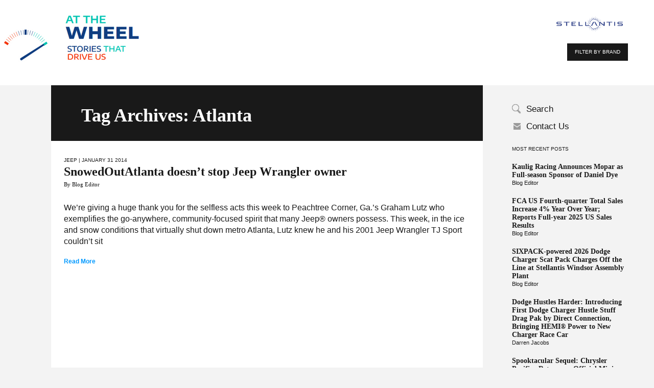

--- FILE ---
content_type: text/html; charset=UTF-8
request_url: https://blog.stellantisnorthamerica.com/tag/atlanta/
body_size: 7873
content:
<!DOCTYPE html>
<!--[if lt IE 7]>      <html class="no-js lt-ie9 lt-ie8 lt-ie7" lang="en-US"> <![endif]-->
<!--[if IE 7]>         <html class="no-js lt-ie9 lt-ie8" lang="en-US"> <![endif]-->
<!--[if IE 8]>         <html class="no-js lt-ie9" lang="en-US"> <![endif]-->
<!--[if gt IE 8]><!--> <html class="no-js" lang="en-US"> <!--<![endif]-->
    <head>
	
		<script src="//assets.adobedtm.com/e2b27ccc0e522eb7c0afb12eb12ee852c39ccceb/satelliteLib-888ca0411abd15e698c8073e84fbf47db1a0ddc3.js"></script>
		
        <meta http-equiv="X-UA-Compatible" content="IE=edge,chrome=1">
        <meta charset="utf-8">
        <title>Atlanta | Stellantis Blog</title>
         
        <link rel="shortcut icon" href="/wp-content/themes/themeChryslerBlog/img/favicon.ico" type="image/vnd.microsoft.icon">
	    <meta name="viewport" content="width=device-width, initial-scale=1">
        <link rel="stylesheet" href="/wp-content/themes/themeChryslerBlog/css/bootstrap.min.css">
        <link rel="stylesheet" href="/wp-content/themes/themeChryslerBlog/js/jquery.bxslider/jquery.bxslider.css">
        <link rel="stylesheet" href="/wp-content/themes/themeChryslerBlog/js/fancyapps/jquery.fancybox.css">
        
        <link rel="stylesheet" href="/wp-content/themes/themeChryslerBlog/css/main.css">
        <!--[if lt IE 9]>
            <link rel="stylesheet" href="/wp-content/themes/themeChryslerBlog/css/ie8css.css">
        <![endif]-->   
        <!--[if IE 7]>
            <link rel="stylesheet" href="/wp-content/themes/themeChryslerBlog/css/ie7css.css">
        <![endif]-->              
        <script src="/wp-content/themes/themeChryslerBlog/js/vendor/modernizr-2.6.2-respond-1.1.0.min.js"></script>
         
        <meta name='robots' content='max-image-preview:large' />
<link rel='dns-prefetch' href='//s.w.org' />
<link rel="alternate" type="application/rss+xml" title="Stellantis Blog &raquo; Atlanta Tag Feed" href="https://blog.stellantisnorthamerica.com/tag/atlanta/feed/" />
<script type="text/javascript">
window._wpemojiSettings = {"baseUrl":"https:\/\/s.w.org\/images\/core\/emoji\/14.0.0\/72x72\/","ext":".png","svgUrl":"https:\/\/s.w.org\/images\/core\/emoji\/14.0.0\/svg\/","svgExt":".svg","source":{"concatemoji":"https:\/\/blog.stellantisnorthamerica.com\/wp-includes\/js\/wp-emoji-release.min.js?ver=6.0.2"}};
/*! This file is auto-generated */
!function(e,a,t){var n,r,o,i=a.createElement("canvas"),p=i.getContext&&i.getContext("2d");function s(e,t){var a=String.fromCharCode,e=(p.clearRect(0,0,i.width,i.height),p.fillText(a.apply(this,e),0,0),i.toDataURL());return p.clearRect(0,0,i.width,i.height),p.fillText(a.apply(this,t),0,0),e===i.toDataURL()}function c(e){var t=a.createElement("script");t.src=e,t.defer=t.type="text/javascript",a.getElementsByTagName("head")[0].appendChild(t)}for(o=Array("flag","emoji"),t.supports={everything:!0,everythingExceptFlag:!0},r=0;r<o.length;r++)t.supports[o[r]]=function(e){if(!p||!p.fillText)return!1;switch(p.textBaseline="top",p.font="600 32px Arial",e){case"flag":return s([127987,65039,8205,9895,65039],[127987,65039,8203,9895,65039])?!1:!s([55356,56826,55356,56819],[55356,56826,8203,55356,56819])&&!s([55356,57332,56128,56423,56128,56418,56128,56421,56128,56430,56128,56423,56128,56447],[55356,57332,8203,56128,56423,8203,56128,56418,8203,56128,56421,8203,56128,56430,8203,56128,56423,8203,56128,56447]);case"emoji":return!s([129777,127995,8205,129778,127999],[129777,127995,8203,129778,127999])}return!1}(o[r]),t.supports.everything=t.supports.everything&&t.supports[o[r]],"flag"!==o[r]&&(t.supports.everythingExceptFlag=t.supports.everythingExceptFlag&&t.supports[o[r]]);t.supports.everythingExceptFlag=t.supports.everythingExceptFlag&&!t.supports.flag,t.DOMReady=!1,t.readyCallback=function(){t.DOMReady=!0},t.supports.everything||(n=function(){t.readyCallback()},a.addEventListener?(a.addEventListener("DOMContentLoaded",n,!1),e.addEventListener("load",n,!1)):(e.attachEvent("onload",n),a.attachEvent("onreadystatechange",function(){"complete"===a.readyState&&t.readyCallback()})),(e=t.source||{}).concatemoji?c(e.concatemoji):e.wpemoji&&e.twemoji&&(c(e.twemoji),c(e.wpemoji)))}(window,document,window._wpemojiSettings);
</script>
<style type="text/css">
img.wp-smiley,
img.emoji {
	display: inline !important;
	border: none !important;
	box-shadow: none !important;
	height: 1em !important;
	width: 1em !important;
	margin: 0 0.07em !important;
	vertical-align: -0.1em !important;
	background: none !important;
	padding: 0 !important;
}
</style>
	<link rel='stylesheet' id='wp-block-library-css'  href='https://blog.stellantisnorthamerica.com/wp-includes/css/dist/block-library/style.min.css?ver=6.0.2' type='text/css' media='all' />
<style id='global-styles-inline-css' type='text/css'>
body{--wp--preset--color--black: #000000;--wp--preset--color--cyan-bluish-gray: #abb8c3;--wp--preset--color--white: #ffffff;--wp--preset--color--pale-pink: #f78da7;--wp--preset--color--vivid-red: #cf2e2e;--wp--preset--color--luminous-vivid-orange: #ff6900;--wp--preset--color--luminous-vivid-amber: #fcb900;--wp--preset--color--light-green-cyan: #7bdcb5;--wp--preset--color--vivid-green-cyan: #00d084;--wp--preset--color--pale-cyan-blue: #8ed1fc;--wp--preset--color--vivid-cyan-blue: #0693e3;--wp--preset--color--vivid-purple: #9b51e0;--wp--preset--gradient--vivid-cyan-blue-to-vivid-purple: linear-gradient(135deg,rgba(6,147,227,1) 0%,rgb(155,81,224) 100%);--wp--preset--gradient--light-green-cyan-to-vivid-green-cyan: linear-gradient(135deg,rgb(122,220,180) 0%,rgb(0,208,130) 100%);--wp--preset--gradient--luminous-vivid-amber-to-luminous-vivid-orange: linear-gradient(135deg,rgba(252,185,0,1) 0%,rgba(255,105,0,1) 100%);--wp--preset--gradient--luminous-vivid-orange-to-vivid-red: linear-gradient(135deg,rgba(255,105,0,1) 0%,rgb(207,46,46) 100%);--wp--preset--gradient--very-light-gray-to-cyan-bluish-gray: linear-gradient(135deg,rgb(238,238,238) 0%,rgb(169,184,195) 100%);--wp--preset--gradient--cool-to-warm-spectrum: linear-gradient(135deg,rgb(74,234,220) 0%,rgb(151,120,209) 20%,rgb(207,42,186) 40%,rgb(238,44,130) 60%,rgb(251,105,98) 80%,rgb(254,248,76) 100%);--wp--preset--gradient--blush-light-purple: linear-gradient(135deg,rgb(255,206,236) 0%,rgb(152,150,240) 100%);--wp--preset--gradient--blush-bordeaux: linear-gradient(135deg,rgb(254,205,165) 0%,rgb(254,45,45) 50%,rgb(107,0,62) 100%);--wp--preset--gradient--luminous-dusk: linear-gradient(135deg,rgb(255,203,112) 0%,rgb(199,81,192) 50%,rgb(65,88,208) 100%);--wp--preset--gradient--pale-ocean: linear-gradient(135deg,rgb(255,245,203) 0%,rgb(182,227,212) 50%,rgb(51,167,181) 100%);--wp--preset--gradient--electric-grass: linear-gradient(135deg,rgb(202,248,128) 0%,rgb(113,206,126) 100%);--wp--preset--gradient--midnight: linear-gradient(135deg,rgb(2,3,129) 0%,rgb(40,116,252) 100%);--wp--preset--duotone--dark-grayscale: url('#wp-duotone-dark-grayscale');--wp--preset--duotone--grayscale: url('#wp-duotone-grayscale');--wp--preset--duotone--purple-yellow: url('#wp-duotone-purple-yellow');--wp--preset--duotone--blue-red: url('#wp-duotone-blue-red');--wp--preset--duotone--midnight: url('#wp-duotone-midnight');--wp--preset--duotone--magenta-yellow: url('#wp-duotone-magenta-yellow');--wp--preset--duotone--purple-green: url('#wp-duotone-purple-green');--wp--preset--duotone--blue-orange: url('#wp-duotone-blue-orange');--wp--preset--font-size--small: 13px;--wp--preset--font-size--medium: 20px;--wp--preset--font-size--large: 36px;--wp--preset--font-size--x-large: 42px;}.has-black-color{color: var(--wp--preset--color--black) !important;}.has-cyan-bluish-gray-color{color: var(--wp--preset--color--cyan-bluish-gray) !important;}.has-white-color{color: var(--wp--preset--color--white) !important;}.has-pale-pink-color{color: var(--wp--preset--color--pale-pink) !important;}.has-vivid-red-color{color: var(--wp--preset--color--vivid-red) !important;}.has-luminous-vivid-orange-color{color: var(--wp--preset--color--luminous-vivid-orange) !important;}.has-luminous-vivid-amber-color{color: var(--wp--preset--color--luminous-vivid-amber) !important;}.has-light-green-cyan-color{color: var(--wp--preset--color--light-green-cyan) !important;}.has-vivid-green-cyan-color{color: var(--wp--preset--color--vivid-green-cyan) !important;}.has-pale-cyan-blue-color{color: var(--wp--preset--color--pale-cyan-blue) !important;}.has-vivid-cyan-blue-color{color: var(--wp--preset--color--vivid-cyan-blue) !important;}.has-vivid-purple-color{color: var(--wp--preset--color--vivid-purple) !important;}.has-black-background-color{background-color: var(--wp--preset--color--black) !important;}.has-cyan-bluish-gray-background-color{background-color: var(--wp--preset--color--cyan-bluish-gray) !important;}.has-white-background-color{background-color: var(--wp--preset--color--white) !important;}.has-pale-pink-background-color{background-color: var(--wp--preset--color--pale-pink) !important;}.has-vivid-red-background-color{background-color: var(--wp--preset--color--vivid-red) !important;}.has-luminous-vivid-orange-background-color{background-color: var(--wp--preset--color--luminous-vivid-orange) !important;}.has-luminous-vivid-amber-background-color{background-color: var(--wp--preset--color--luminous-vivid-amber) !important;}.has-light-green-cyan-background-color{background-color: var(--wp--preset--color--light-green-cyan) !important;}.has-vivid-green-cyan-background-color{background-color: var(--wp--preset--color--vivid-green-cyan) !important;}.has-pale-cyan-blue-background-color{background-color: var(--wp--preset--color--pale-cyan-blue) !important;}.has-vivid-cyan-blue-background-color{background-color: var(--wp--preset--color--vivid-cyan-blue) !important;}.has-vivid-purple-background-color{background-color: var(--wp--preset--color--vivid-purple) !important;}.has-black-border-color{border-color: var(--wp--preset--color--black) !important;}.has-cyan-bluish-gray-border-color{border-color: var(--wp--preset--color--cyan-bluish-gray) !important;}.has-white-border-color{border-color: var(--wp--preset--color--white) !important;}.has-pale-pink-border-color{border-color: var(--wp--preset--color--pale-pink) !important;}.has-vivid-red-border-color{border-color: var(--wp--preset--color--vivid-red) !important;}.has-luminous-vivid-orange-border-color{border-color: var(--wp--preset--color--luminous-vivid-orange) !important;}.has-luminous-vivid-amber-border-color{border-color: var(--wp--preset--color--luminous-vivid-amber) !important;}.has-light-green-cyan-border-color{border-color: var(--wp--preset--color--light-green-cyan) !important;}.has-vivid-green-cyan-border-color{border-color: var(--wp--preset--color--vivid-green-cyan) !important;}.has-pale-cyan-blue-border-color{border-color: var(--wp--preset--color--pale-cyan-blue) !important;}.has-vivid-cyan-blue-border-color{border-color: var(--wp--preset--color--vivid-cyan-blue) !important;}.has-vivid-purple-border-color{border-color: var(--wp--preset--color--vivid-purple) !important;}.has-vivid-cyan-blue-to-vivid-purple-gradient-background{background: var(--wp--preset--gradient--vivid-cyan-blue-to-vivid-purple) !important;}.has-light-green-cyan-to-vivid-green-cyan-gradient-background{background: var(--wp--preset--gradient--light-green-cyan-to-vivid-green-cyan) !important;}.has-luminous-vivid-amber-to-luminous-vivid-orange-gradient-background{background: var(--wp--preset--gradient--luminous-vivid-amber-to-luminous-vivid-orange) !important;}.has-luminous-vivid-orange-to-vivid-red-gradient-background{background: var(--wp--preset--gradient--luminous-vivid-orange-to-vivid-red) !important;}.has-very-light-gray-to-cyan-bluish-gray-gradient-background{background: var(--wp--preset--gradient--very-light-gray-to-cyan-bluish-gray) !important;}.has-cool-to-warm-spectrum-gradient-background{background: var(--wp--preset--gradient--cool-to-warm-spectrum) !important;}.has-blush-light-purple-gradient-background{background: var(--wp--preset--gradient--blush-light-purple) !important;}.has-blush-bordeaux-gradient-background{background: var(--wp--preset--gradient--blush-bordeaux) !important;}.has-luminous-dusk-gradient-background{background: var(--wp--preset--gradient--luminous-dusk) !important;}.has-pale-ocean-gradient-background{background: var(--wp--preset--gradient--pale-ocean) !important;}.has-electric-grass-gradient-background{background: var(--wp--preset--gradient--electric-grass) !important;}.has-midnight-gradient-background{background: var(--wp--preset--gradient--midnight) !important;}.has-small-font-size{font-size: var(--wp--preset--font-size--small) !important;}.has-medium-font-size{font-size: var(--wp--preset--font-size--medium) !important;}.has-large-font-size{font-size: var(--wp--preset--font-size--large) !important;}.has-x-large-font-size{font-size: var(--wp--preset--font-size--x-large) !important;}
</style>
<link rel='stylesheet' id='contact-form-7-css'  href='/wp-content/plugins/contact-form-7/includes/css/styles.css?ver=5.6.3' type='text/css' media='all' />
<style id='contact-form-7-inline-css' type='text/css'>
.wpcf7 .wpcf7-recaptcha iframe {margin-bottom: 0;}.wpcf7 .wpcf7-recaptcha[data-align="center"] > div {margin: 0 auto;}.wpcf7 .wpcf7-recaptcha[data-align="right"] > div {margin: 0 0 0 auto;}
</style>
<link rel="EditURI" type="application/rsd+xml" title="RSD" href="https://blog.stellantisnorthamerica.com/xmlrpc.php?rsd" />
<link rel="wlwmanifest" type="application/wlwmanifest+xml" href="https://blog.stellantisnorthamerica.com/wp-includes/wlwmanifest.xml" /> 
<meta name="generator" content="WordPress 6.0.2" />
		<style type="text/css" id="wp-custom-css">
			.wp-caption .wp-caption-text, .gallery-caption {
font-size: 14px;
}		</style>
		    </head>
    <body class="archive tag tag-atlanta tag-238">
	<script>
			/*test api info*/
			(function(i,s,o,g,r,a,m){i['GoogleAnalyticsObject']=r;i[r]=i[r]||function(){
			(i[r].q=i[r].q||[]).push(arguments)},i[r].l=1*new Date();a=s.createElement(o),
			m=s.getElementsByTagName(o)[0];a.async=1;a.src=g;m.parentNode.insertBefore(a,m)
			})(window,document,'script','//www.google-analytics.com/analytics.js','ga');
						ga('create', 'UA-28073838-1', 'auto');
						ga('send', 'pageview');
	</script>
 
      
        <div class="fulloverlay" style="display:none;">
            <i class="close-modal"></i>
            <ul class="brand-filter">
                 
                                    <li class="chrysler">
                        <a href="https://blog.stellantisnorthamerica.com/category-brands/chrysler/">
                            Chrysler                        </a>
                    </li>
                                    <li class="dodge">
                        <a href="https://blog.stellantisnorthamerica.com/category-brands/dodge/">
                            Dodge                        </a>
                    </li>
                                    <li class="ferrari">
                        <a href="https://blog.stellantisnorthamerica.com/category-brands/ferrari/">
                            Ferrari                        </a>
                    </li>
                                    <li class="fiat">
                        <a href="https://blog.stellantisnorthamerica.com/category-brands/fiat/">
                            Fiat                        </a>
                    </li>
                                    <li class="jeep">
                        <a href="https://blog.stellantisnorthamerica.com/category-brands/jeep/">
                            Jeep                        </a>
                    </li>
                                    <li class="mopar">
                        <a href="https://blog.stellantisnorthamerica.com/category-brands/mopar/">
                            Mopar                        </a>
                    </li>
                                    <li class="ram">
                        <a href="https://blog.stellantisnorthamerica.com/category-brands/ram/">
                            Ram                        </a>
                    </li>
                                    <li class="uconnect">
                        <a href="https://blog.stellantisnorthamerica.com/category-brands/uconnect/">
                            Uconnect                        </a>
                    </li>
                                    <li class="srt">
                        <a href="https://blog.stellantisnorthamerica.com/category-brands/srt/">
                            SRT                        </a>
                    </li>
                                    <li class="alfaromeo">
                        <a href="https://blog.stellantisnorthamerica.com/category-brands/alfaromeo/">
                            Alfa Romeo                        </a>
                    </li>
                            </ul>
        </div>
        <div class="wrapper wrap-header-main">
            <header id="header">
                <div class="wrap-logo">
                    <a class="logo" href="https://blog.stellantisnorthamerica.com/"><img src="/wp-content/themes/themeChryslerBlog/img/blog_logo.png"></a>
                </div>
                <div class="wrap-header">
                    <img src="/wp-content/themes/themeChryslerBlog/img/logo_text.png">
                    <!--
					<span><br><span>A CLOSER LOOK AT THE PEOPLE, THE CARS AND THE COMPANY</span> </span>
					-->
                </div>
                <span class="chyrsler_s_logo"><img width="150" class="small-chrysler" src="/wp-content/themes/themeChryslerBlog/img/Logo_Stellantis.png"></span>    
                <a href="#" class="btb_grey filterbrand">FILTER BY BRAND</a>
                <div class="wrap-mobile-menu">
                    <i class="icon-mobile-menu noactive"></i>
                    <ul class="mobile-menu"><li class="wrap-search"><div class="wrap-form"><form role="search" method="get" id="searchform" class="form-search" action="https://blog.stellantisnorthamerica.com/"><input type="submit"  id="searchsubmit" value="submit"><input type="text" name="s" value="" id="s" placeholder="Search"/></form></div></li><li id="menu-item-196" class="whoweare menu-item menu-item-type-post_type menu-item-object-page menu-item-196"><a href="https://blog.stellantisnorthamerica.com/who-we-are/">Who We Are</a></li>
<li id="menu-item-197" class="comment-policy menu-item menu-item-type-post_type menu-item-object-page menu-item-197"><a href="https://blog.stellantisnorthamerica.com/comment-policy/">Comment Policy</a></li>
<li id="menu-item-198" class="contact-us menu-item menu-item-type-post_type menu-item-object-page menu-item-198"><a href="https://blog.stellantisnorthamerica.com/contact-us/">Contact Us</a></li>
<li id="menu-item-201" class="filterbrand menu-item menu-item-type-custom menu-item-object-custom menu-item-201"><a href="#">Filter by Brand</a></li>
<li id="menu-item-200" class="menu-item menu-item-type-custom menu-item-object-custom menu-item-200"><a target="_blank" rel="noopener" href="http://www.chrysler.com/universal/privacy.html">Privacy Statement</a></li>
<li id="menu-item-199" class="menu-item menu-item-type-post_type menu-item-object-page menu-item-199"><a href="https://blog.stellantisnorthamerica.com/legal-notices-and-terms/">Legal Notices and Terms</a></li>
</ul> 
                </div>
            </header>  <aside id="sidebar">
    <ul class="menusidebar"><li class="wrap-search"><a href="#" class="search-text">Search</a><div class="wrap-form"><form role="search" method="get" id="searchform" class="form-search" action="https://blog.stellantisnorthamerica.com/"><input type="text" name="s" value="" id="s" placeholder="Enter Search Term"/><input type="submit"  id="searchsubmit" value="submit"></form></div></li><li id="menu-item-33" class="contact-us menu-item menu-item-type-post_type menu-item-object-page menu-item-33"><a href="https://blog.stellantisnorthamerica.com/contact-us/">Contact Us</a></li>
</ul>	 
	
    <div class="wrap-popular"> 
        <div class="head-sidebar">MOST RECENT POSTS</div>
        <div class="item"><div class="title-post"><a href="https://blog.stellantisnorthamerica.com/2026/01/15/kaulig-racing-announces-mopar-as-full-season-sponsor-of-daniel-dye/">Kaulig Racing Announces Mopar as Full-season Sponsor of Daniel Dye</a></div><div class="author-name"><a class="url fn n" href="https://blog.stellantisnorthamerica.com/author/blog-editor/" rel="author">Blog Editor</a></div></div><div class="item"><div class="title-post"><a href="https://blog.stellantisnorthamerica.com/2026/01/06/fca-us-fourth-quarter-total-sales-increase-4-year-over-year-reports-full-year-2025-us-sales-results/">FCA US Fourth-quarter Total Sales Increase 4% Year Over Year; Reports Full-year 2025 US Sales Results</a></div><div class="author-name"><a class="url fn n" href="https://blog.stellantisnorthamerica.com/author/blog-editor/" rel="author">Blog Editor</a></div></div><div class="item"><div class="title-post"><a href="https://blog.stellantisnorthamerica.com/2025/12/03/sixpack-powered-2026-dodge-charger-scat-pack-charges-off-the-line-at-stellantis-windsor-assembly-plant/"><strong>SIXPACK-powered 2026 Dodge Charger Scat Pack Charges Off the Line at Stellantis Windsor Assembly Plant</strong>&nbsp;</a></div><div class="author-name"><a class="url fn n" href="https://blog.stellantisnorthamerica.com/author/blog-editor/" rel="author">Blog Editor</a></div></div><div class="item"><div class="title-post"><a href="https://blog.stellantisnorthamerica.com/2025/10/31/dodge-hustles-harder-introducing-first-dodge-charger-hustle-stuff-drag-pak-by-direct-connection-bringing-hemi-power-to-new-charger-race-car/">Dodge Hustles Harder: Introducing First Dodge Charger Hustle Stuff Drag Pak by Direct Connection, Bringing HEMI® Power to New Charger Race Car</a></div><div class="author-name"><a class="url fn n" href="https://blog.stellantisnorthamerica.com/author/darren-jacobs/" rel="author">Darren Jacobs</a></div></div><div class="item"><div class="title-post"><a href="https://blog.stellantisnorthamerica.com/2025/10/16/spooktacular-sequel-chrysler-pacifica-returns-as-official-minivan-of-trunk-or-treat/">Spooktacular Sequel: Chrysler Pacifica Returns as Official Minivan of Trunk or Treat</a></div><div class="author-name"><a class="url fn n" href="https://blog.stellantisnorthamerica.com/author/darren-jacobs/" rel="author">Darren Jacobs</a></div></div>    </div>

    <div class="wrap-sidebar"> 
         
                       
    </div>
    <div class="related-posts">
                
    </div>
</aside>   
  <section id="main-content">
        <div class="wrap-result">
          <div class="head-result">
          <h1>Tag Archives: Atlanta</h1>
          </div>
        </div>   
      <article class="article">
    <header class="head-article">
        <span class="title-category">
            <a href="https://blog.stellantisnorthamerica.com/category/jeep/" rel="category tag">Jeep</a>  |  January 31 2014        </span>
        <h1 class="entry-title"><a href="https://blog.stellantisnorthamerica.com/2014/01/31/snowedoutatlanta-doesnt-stop-jeep-wrangler-owner/">SnowedOutAtlanta doesn&#8217;t stop Jeep Wrangler owner</a></h1>        <span class="author">
                <span class="author">
        <a  href="https://blog.stellantisnorthamerica.com/author/blog-editor/" rel="author">By Blog Editor</a>
    </span>
    		
        </span>	
    </header>
    <div class="entry-content"><p>We’re giving a huge thank you for the selfless acts this week to Peachtree Corner, Ga.’s Graham Lutz who exemplifies the go-anywhere, community-focused spirit that many Jeep® owners possess. This week, in the ice and snow conditions that virtually shut down metro Atlanta, Lutz knew he and his 2001 Jeep Wrangler TJ Sport couldn’t sit<br /><a class="moretag" href="https://blog.stellantisnorthamerica.com/2014/01/31/snowedoutatlanta-doesnt-stop-jeep-wrangler-owner/"> Read More</a></p>
</div>
</article>  </section>
  <footer id="footer">
    <div class="wrap-nav-foot">
        <ul class="socialmenu"><li id="menu-item-23" class="facebook menu-item menu-item-type-custom menu-item-object-custom menu-item-has-children menu-item-23"><a target="_blank" rel="noopener" href="https://www.facebook.com/StellantisNA">Facebook</a>
<ul class="sub-menu">
	<li id="menu-item-162" class="alfaromeo menu-item menu-item-type-custom menu-item-object-custom menu-item-162"><a target="_blank" rel="noopener" href="https://www.facebook.com/Alfa.Romeo.cars">Alfa Romeo</a></li>
	<li id="menu-item-133" class="chrysler menu-item menu-item-type-custom menu-item-object-custom menu-item-133"><a target="_blank" rel="noopener" href="https://www.facebook.com/Chrysler">Chrysler</a></li>
	<li id="menu-item-129" class="dodge menu-item menu-item-type-custom menu-item-object-custom menu-item-129"><a target="_blank" rel="noopener" href="https://www.facebook.com/dodge">Dodge</a></li>
	<li id="menu-item-130" class="fiat menu-item menu-item-type-custom menu-item-object-custom menu-item-130"><a target="_blank" rel="noopener" href="https://www.facebook.com/fiatusa">Fiat</a></li>
	<li id="menu-item-126" class="jeep menu-item menu-item-type-custom menu-item-object-custom menu-item-126"><a target="_blank" rel="noopener" href="https://www.facebook.com/jeep">Jeep</a></li>
	<li id="menu-item-132" class="ram menu-item menu-item-type-custom menu-item-object-custom menu-item-132"><a target="_blank" rel="noopener" href="https://www.facebook.com/RamTrucks">RAM</a></li>
	<li id="menu-item-104" class="mopar menu-item menu-item-type-custom menu-item-object-custom menu-item-104"><a target="_blank" rel="noopener" href="https://www.facebook.com/mopar">Mopar</a></li>
	<li id="menu-item-185" class="srt menu-item menu-item-type-custom menu-item-object-custom menu-item-185"><a target="_blank" rel="noopener" href="https://www.facebook.com/driveSRT">SRT</a></li>
</ul>
</li>
<li id="menu-item-24" class="twitter menu-item menu-item-type-custom menu-item-object-custom menu-item-has-children menu-item-24"><a target="_blank" rel="noopener" href="https://twitter.com/StellantisNA">Twitter</a>
<ul class="sub-menu">
	<li id="menu-item-166" class="alfaromeo menu-item menu-item-type-custom menu-item-object-custom menu-item-166"><a target="_blank" rel="noopener" href="https://twitter.com/Alfa_Romeo_MiTo">Alfa Romeo</a></li>
	<li id="menu-item-135" class="chrysler menu-item menu-item-type-custom menu-item-object-custom menu-item-135"><a target="_blank" rel="noopener" href="https://twitter.com/ChryslerAutos">Chrysler</a></li>
	<li id="menu-item-134" class="dodge menu-item menu-item-type-custom menu-item-object-custom menu-item-134"><a target="_blank" rel="noopener" href="https://twitter.com/dodge">Dodge</a></li>
	<li id="menu-item-138" class="fiat menu-item menu-item-type-custom menu-item-object-custom menu-item-138"><a target="_blank" rel="noopener" href="https://twitter.com/fiatusa">Fiat</a></li>
	<li id="menu-item-105" class="jeep menu-item menu-item-type-custom menu-item-object-custom menu-item-105"><a target="_blank" rel="noopener" href="https://twitter.com/Jeep">Jeep</a></li>
	<li id="menu-item-136" class="ram menu-item menu-item-type-custom menu-item-object-custom menu-item-136"><a target="_blank" rel="noopener" href="https://twitter.com/ramtrucks">RAM</a></li>
	<li id="menu-item-137" class="mopar menu-item menu-item-type-custom menu-item-object-custom menu-item-137"><a target="_blank" rel="noopener" href="https://twitter.com/officialmopar">Mopar</a></li>
	<li id="menu-item-186" class="srt menu-item menu-item-type-custom menu-item-object-custom menu-item-186"><a target="_blank" rel="noopener" href="https://twitter.com/drivesrt">SRT</a></li>
</ul>
</li>
<li id="menu-item-26" class="youtube menu-item menu-item-type-custom menu-item-object-custom menu-item-has-children menu-item-26"><a target="_blank" rel="noopener" href="https://www.youtube.com/channel/UCsxsyssioAZGzMHGeFxM7lw">Youtube</a>
<ul class="sub-menu">
	<li id="menu-item-145" class="fiat menu-item menu-item-type-custom menu-item-object-custom menu-item-145"><a target="_blank" rel="noopener" href="http://www.youtube.com/user/fiatusa">Fiat</a></li>
	<li id="menu-item-163" class="alfaromeo menu-item menu-item-type-custom menu-item-object-custom menu-item-163"><a target="_blank" rel="noopener" href="http://www.youtube.com/channel/UCZ0KUEiciMan-aG7e1mr4uA">Alfa Romeo</a></li>
	<li id="menu-item-142" class="chrysler menu-item menu-item-type-custom menu-item-object-custom menu-item-142"><a target="_blank" rel="noopener" href="http://www.youtube.com/user/chrysler">Chrysler</a></li>
	<li id="menu-item-141" class="dodge menu-item menu-item-type-custom menu-item-object-custom menu-item-141"><a target="_blank" rel="noopener" href="http://www.youtube.com/user/dodge">Dodge</a></li>
	<li id="menu-item-140" class="jeep menu-item menu-item-type-custom menu-item-object-custom menu-item-140"><a target="_blank" rel="noopener" href="http://www.youtube.com/Jeep">Jeep</a></li>
	<li id="menu-item-143" class="ram menu-item menu-item-type-custom menu-item-object-custom menu-item-143"><a target="_blank" rel="noopener" href="http://www.youtube.com/ram">RAM</a></li>
	<li id="menu-item-144" class="mopar menu-item menu-item-type-custom menu-item-object-custom menu-item-144"><a target="_blank" rel="noopener" href="http://www.youtube.com/mopar">Mopar</a></li>
	<li id="menu-item-187" class="srt menu-item menu-item-type-custom menu-item-object-custom menu-item-187"><a target="_blank" rel="noopener" href="http://www.youtube.com/user/DriveSRT">SRT</a></li>
</ul>
</li>
<li id="menu-item-8133" class="instagram menu-item menu-item-type-custom menu-item-object-custom menu-item-8133"><a target="_blank" rel="noopener" href="https://www.instagram.com/StellantisNA">instagram</a></li>
<li id="menu-item-28" class="feed menu-item menu-item-type-custom menu-item-object-custom menu-item-28"><a target="_blank" rel="noopener" href="/feed"><span>Subscribe to our Blog</span></a></li>
</ul>        <ul class="brandmenu"><li id="menu-item-40" class="alfaromeo menu-item menu-item-type-custom menu-item-object-custom menu-item-40"><a target="_blank" rel="noopener" href="http://www.alfaromeo.com">Alfa Romeo</a></li>
<li id="menu-item-36" class="chrysler menu-item menu-item-type-custom menu-item-object-custom menu-item-36"><a target="_blank" rel="noopener" href="http://www.chrysler.com/">Chrysler</a></li>
<li id="menu-item-35" class="dodge menu-item menu-item-type-custom menu-item-object-custom menu-item-35"><a target="_blank" rel="noopener" href="http://www.dodge.com/">Dodge</a></li>
<li id="menu-item-38" class="fiat menu-item menu-item-type-custom menu-item-object-custom menu-item-38"><a target="_blank" rel="noopener" href="http://www.fiatusa.com/">Fiat</a></li>
<li id="menu-item-37" class="jeep menu-item menu-item-type-custom menu-item-object-custom menu-item-37"><a target="_blank" rel="noopener" href="http://www.jeep.com/">Jeep</a></li>
<li id="menu-item-34" class="ram menu-item menu-item-type-custom menu-item-object-custom menu-item-34"><a target="_blank" rel="noopener" href="http://www.ramtrucks.com/">Ram</a></li>
<li id="menu-item-39" class="mopar menu-item menu-item-type-custom menu-item-object-custom menu-item-39"><a target="_blank" rel="noopener" href="http://www.mopar.com/">Mopar</a></li>
<li id="menu-item-181" class="srt menu-item menu-item-type-custom menu-item-object-custom menu-item-181"><a target="_blank" rel="noopener" href="http://www.drivesrt.com/">SRT</a></li>
</ul>        
    </div>
    <div class="copy">
        &copy;2026 Stellantis. All Rights Reserved  <a href="/legal-notices-and-terms/">Legal Notices and Terms</a>  <a href="http://www.chrysler.com/universal/privacy.html" target="_blank">Privacy Statement</a>
    </div>
  </footer>
</div>
   <script src="//ajax.googleapis.com/ajax/libs/jquery/1.11.0/jquery.min.js"></script>
   <!--<script src="//ajax.googleapis.com/ajax/libs/jquery/1.9.1/jquery.min.js"></script>-->
    <script>window.jQuery || document.write('<script src="/wp-content/themes/themeChryslerBlog/js/vendor/jquery-1.11.0.min.js"><\/script>')</script>
    <script src="/wp-content/themes/themeChryslerBlog/js/vendor/bootstrap.min.js"></script>
    <script src="/wp-content/themes/themeChryslerBlog/js/jquery.bxslider/jquery.bxslider.min.js"></script>
    <script src="/wp-content/themes/themeChryslerBlog/js/fancyapps/jquery.fancybox.pack.js"></script>
    <span id="bruteprotect_uptime_check_string" style="display:none;">7ads6x98y</span><script type='text/javascript' src='/wp-content/plugins/contact-form-7/includes/swv/js/index.js?ver=5.6.3' id='swv-js'></script>
<script type='text/javascript' id='contact-form-7-js-extra'>
/* <![CDATA[ */
var wpcf7 = {"api":{"root":"https:\/\/blog.stellantisnorthamerica.com\/wp-json\/","namespace":"contact-form-7\/v1"}};
/* ]]> */
</script>
<script type='text/javascript' src='/wp-content/plugins/contact-form-7/includes/js/index.js?ver=5.6.3' id='contact-form-7-js'></script>
<script type='text/javascript' id='disqus_count-js-extra'>
/* <![CDATA[ */
var countVars = {"disqusShortname":"fca-corporate-blog"};
/* ]]> */
</script>
<script type='text/javascript' src='/wp-content/plugins/disqus-comment-system/public/js/comment_count.js?ver=3.0.22' id='disqus_count-js'></script>
    <script src="/wp-content/themes/themeChryslerBlog/js/main.js"></script>
    <script src="/wp-content/themes/themeChryslerBlog/js/custom-infinity-scroll.js?v=1"></script>
    <script src="/wp-content/themes/themeChryslerBlog/js/plugins.js"></script>
	<script type="text/javascript">_satellite.pageBottom();</script>	
</body>
</html>

--- FILE ---
content_type: application/javascript
request_url: https://blog.stellantisnorthamerica.com/wp-content/themes/themeChryslerBlog/js/main.js
body_size: 1486
content:
function resizeBanner() {
    $w = $(window).width();
    $h = $(window).height();
    if ($w > 767) {
        jQuery(".img-banner").width(jQuery("#home-banner").width() - jQuery(".caption-banner").width());
        jQuery(".img-banner").height($h-jQuery('#header').height());
        jQuery("#home-banner").height(jQuery(".img-banner").height());
        jQuery(".bx-viewport").height(jQuery(".img-banner").height());
        jQuery(".table-c").height(jQuery(".img-banner").height());
        jQuery(".bx-default-pager").css("top","initial");
    } else {
        jQuery(".img-banner").width('auto');
        jQuery("#home-banner").height(jQuery(".img-banner").height() + jQuery(".caption-banner").height());
        jQuery(".bx-viewport").height(jQuery(".img-banner").height() + jQuery(".caption-banner").height());
        jQuery(".table-c").height('auto'); 
        jQuery(".img-banner").height('auto');
        jQuery(".bx-default-pager").css("top",jQuery(".img-banner").height()-20);
    }

}
function contentWidth(initial, limit) {
    $w = $(window).width();
    if ($w > 1024) {
        $("#main-content").width($('.wrapper').width() - ($("#sidebar").width() + $(".wrap-logo").width()));
    } else if (($w < 1024) && ($w > 767)) {
        $("#main-content").width($('.wrapper').width() - $("#sidebar").width());
    } else {
        $("#main-content").attr('style', '');
    }
}
function entryImageResize() {
    $w = $('.single .entry-content, .page .entry-content').width();
    $(".entry-content img, .wp-caption").each(function() {
        var imgwidth = this.width;
        $(this).attr('rel', imgwidth);
        var auxw = $(this).attr('width');
        if(auxw==""){
            auxw = $(this).attr('rel');
        }
		//alert("Pop ups are working");
		//console.log(auxw+"+++"+$w);
        if (auxw >= $w) {
            $(this).width('100%');
            $(this).height('auto');
            if($(this).hasClass('wp-caption')){
                $(this).width('100%');
            }              
        } else {
            $(this).attr('style', '');
            if($(this).hasClass('wp-caption')){
               $(this).css('width',$(this).children().width());
            }            
        }
    });

}
jQuery(document).ready(function() {
    contentWidth();
    entryImageResize();
    jQuery(window).resize(function() {
        entryImageResize();
        contentWidth();
        resizeBanner();
    });
    jQuery(".wrap-form input").bind("mouseout",
        function(event){
            jQuery(".search-text").focus();
        }
    );    
    jQuery('.filterbrand').bind('click', function(e) {
        e.preventDefault();
        jQuery('.fulloverlay').css('display', 'block');
    });
    jQuery('.fulloverlay, .close-modal').bind('click', function() {
        jQuery('.fulloverlay').css('display', 'none');
    });

    jQuery('#country').change(function() {
        if (jQuery(this).val() === 'United States') {
            jQuery('.dep').show();
        } else {
            jQuery('.dep').hide();
        }
    });

    jQuery('textarea#comment').focus(function() {
        jQuery('div#inputs').slideDown('slow');
    });
    jQuery('textarea#comment').focusout(function() {
        if (jQuery(this).val().length < 1) {
            jQuery('div#inputs').slideUp('slow');
        }
    });

    jQuery('div.dropdown-list > header').on('click', function() {
        jQuery(this).next().slideToggle('slow');
        jQuery(this).children('i.dropdown-icon').addClass('open').removeClass('close');
        jQuery(this).parent().siblings().children('div.content').slideUp('slow');
        jQuery(this).parent().siblings().children('header').children('i.dropdown-icon').addClass('close').removeClass('open');
    });
    jQuery('.socialmenu li a').append('<i class="arrow-over"></i>');
    jQuery('.socialmenu .sub-menu').append('<div class="brand-caption">CHOOSE A BRAND</div>');
    jQuery('.yop-poll-answers li').bind('click', function(e) {
        jQuery('.yop_poll_vote_button').trigger('click');
    });


    /****dropdown search order******/
    jQuery('body').on('change', '#search-order', function(e) {
        if (jQuery(this).val() == 'relevance') {
            window.location = jQuery(this).attr('rel');
        } else {
            window.location = jQuery(this).attr('rel') + '&orderby=' + jQuery(this).val();
        }
    });
    jQuery('body').on('click', '.resum-text > a', function(e) {
        e.preventDefault();
        jQuery(this).parent().hide();
        jQuery(this).parent().next().fadeIn('slow');
    });
    jQuery('.icon-mobile-menu').bind('click', function() {
        if (jQuery(this).hasClass('noactive')) {
            jQuery('.mobile-menu').css('display', 'block');
            jQuery(this).removeClass('noactive');
            jQuery(this).addClass('activemenu');
        } else {
            jQuery('.mobile-menu').css('display', 'none');
            jQuery(this).removeClass('activemenu');
            jQuery(this).addClass('noactive');
        }

    });
    /****************/
    function fixedEmelement() {
        jQuery('.fixed-banner .wrap-contentmain').css('margin-top', jQuery('#home-banner').height());
    }
    function clearData() {
        jQuery('.wrap-contentmain').attr('style', '');
    }
    var num = 1;
    if (!Modernizr.touch) {
        var lastScroll = 0;
        jQuery(document).scroll(function(event) {
            var st = jQuery(document).scrollTop();
            //console.log(st+"  "+lastScroll+"***"+jQuery('#header').height());
            //detectScreen();
            if (st > lastScroll) {
                if (st > jQuery('#header').height()) {
                    //console.log('element not visible ');
                    jQuery('.home').addClass('fixed-banner');
                    fixedEmelement();
                }
            } else if (st < jQuery('#header').height()) {
                //console.log('is visible');
                jQuery('.home').removeClass('fixed-banner');
                clearData();

            }
            lastScroll = st;
        });
    }
});